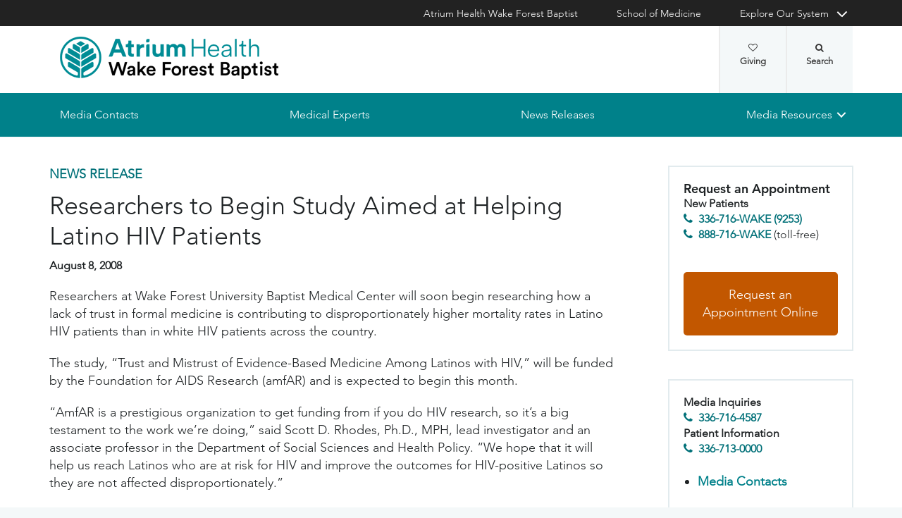

--- FILE ---
content_type: text/html; charset=utf-8
request_url: https://newsroom.wakehealth.edu/news-releases/2008/08/researchers-to-begin-study-aimed-at-helping-latino-hiv-patients
body_size: 35548
content:



<!DOCTYPE html>
<html lang="en">
<head>
    
    

    <!-- {D3B5729B-D5B4-4AA6-81AD-1D16DF7AA4D2} -->
    
<title>Researchers to Begin Study Aimed at Helping Latino HIV Patients | Atrium Health Wake Forest Baptist</title>

<meta charset="UTF-8">
<meta http-equiv="X-UA-Compatible" content="IE=edge,chrome=1">
<meta name="description" content="Researchers at Wake Forest University Baptist Medical Center will soon begin researching how a lack of trust in formal medicine is contributing to disproportionately higher mortality rates in Latino HIV patients than in white HIV patients across the country.">
<meta name="viewport" content="width=device-width, minimum-scale=1.0, maximum-scale=5.0">
<link rel="canonical" href="https://newsroom.wakehealth.edu/news-releases/2008/08/researchers-to-begin-study-aimed-at-helping-latino-hiv-patients" />

<meta property="og:title" content="Researchers to Begin Study Aimed at Helping Latino HIV Patients">
<meta property="og:url" content="https://newsroom.wakehealth.edu/news-releases/2008/08/researchers-to-begin-study-aimed-at-helping-latino-hiv-patients">
<meta property="og:image" content="">
<meta property="og:video" content="">
<meta property="og:description" content="Researchers at Wake Forest University Baptist Medical Center will soon begin researching how a lack of trust in formal medicine is contributing to disproportionately higher mortality rates in Latino HIV patients than in white HIV patients across the country.">
<meta property="og:site_name" content="Atrium Health Wake Forest Baptist">

<meta name="twitter:card" content="summary">
<meta name="twitter:site" content="">
<meta name="twitter:title" content="Researchers to Begin Study Aimed at Helping Latino HIV Patients">
<meta name="twitter:description" content="Researchers at Wake Forest University Baptist Medical Center will soon begin researching how a lack of trust in formal medicine is contributing to disproportionately higher mortality rates in Latino HIV patients than in white HIV patients across the country.">
<meta name="twitter:creator" content="">
<meta name="twitter:image" content="">
<meta name="nav_title" content="Researchers to Begin Study Aimed at Helping Latino HIV Patients">



<meta name="content_type" content="News Release">
<meta name="audience" content="Wake Forest Baptist Medical Center">
<meta name="id" content="{d3b5729b-d5b4-4aa6-81ad-1d16df7aa4d2}">
<meta name="first_letter" content="R">
<meta name="short_description" content="Researchers at Wake Forest University Baptist Medical Center will soon begin researching how a lack of trust in formal medicine is contributing to disproportionately higher mortality rates in Latino HIV patients than in white HIV patients across the country.">
<meta name="display_date" content="08/08/2008">
<meta name="year" content="2008">






    

<link rel="stylesheet" href="//maxcdn.bootstrapcdn.com/font-awesome/4.3.0/css/font-awesome.min.css">
<link rel="shortcut icon" href="https://cdn.atriumhealth.org/_res/clinical/media/favicon.ico?v=20230615">
<link rel="stylesheet" href="https://cdn.atriumhealth.org/_res/clinical/styles/style.css?v=20230615">
<link rel="stylesheet" href="https://cdn.atriumhealth.org/_res/common/styles/coveo.css">
<link rel="stylesheet" href="https://cdn.atriumhealth.org/_res/clinical/styles/slick-theme.css">
<link rel="stylesheet" href="https://cdn.atriumhealth.org/_res/clinical/styles/slick.css">
<link rel="stylesheet" href="https://cdn.atriumhealth.org/_res/clinical/styles/form.css">
<link rel="stylesheet" href="https://cdn.atriumhealth.org/_res/clinical/styles/main.css?v=20230615">


    


    <!-- Google Tag Manager -->
    <!-- End Google Tag Manager -->






<!-- Coveo JavaScript Framework -->
<script>
    document.addEventListener('DOMContentLoaded', function () {
        coveoPage = document.querySelector('#CoveoSearchInterface');
        if (!coveoPage) {
            return;
        }

        coveoPageL05 = document.querySelector('#CoveoSearchInterface .L05');
        if (coveoPageL05) {
            return;
        }

        var spinner = document.createElement('div');
        spinner.className = 'fa fa-spinner';

        var spinnerHolder = document.createElement('div');
        spinnerHolder.className = 'spinner-holder';

        var spinnerContainer = document.createElement('div');
        spinnerContainer.id = 'coveo-spinner';

        spinnerHolder.appendChild(spinner)
        spinnerContainer.appendChild(spinnerHolder);
        document.body.appendChild(spinnerContainer);
    });
</script>
<script async class="coveo-script" src="https://static.cloud.coveo.com/searchui/v2.10116/js/CoveoJsSearch.Lazy.min.js"></script>
<script src="https://use.fortawesome.com/4fab3c45.js" async></script>

    
</head>
<body class=" ">
    


    <!-- Google Tag Manager (noscript) -->
    <!-- End Google Tag Manager (noscript) -->    



    <!-- BEGIN NOINDEX -->
    <!--googleoff: index-->
    <div class="skip-navigation">
        <a href="#" tabindex="0">Skip navigation</a>
    </div>
    
<header class="main-header solid-bg">

    
    


<div class="other-sites">
    <div class="container">
        <nav>
            <ul class="inline">
                        <li>
                                    <a href="https://www.wakehealth.edu/" target="">Atrium Health Wake Forest Baptist</a>

                        </li>
                        <li>
                                    <a href="https://school.wakehealth.edu/" target="">School of Medicine</a>

                        </li>
                            <li class="dropdown">

                                <a id="explore-other" data-toggle="dropdown" aria-haspopup="true" aria-expanded="false" href="#">Explore Our System</a>

                                <div aria-labelledby="explore-other" class="dropdown-menu">
                                    <ul>
                                                    <li>
                                                            <a href="https://www.brennerchildrens.org/" target="_blank">Brenner Children&#39;s Hospital</a>
                                                    </li>
                                                    <li>
                                                            <a href="https://www.wakehealth.edu/locations/facilities/comprehensive-cancer-center" target="">Comprehensive Cancer Center</a>
                                                    </li>
                                                            <li>
                                                                <span>Network Hospitals</span>
                                                           
                                                                    <ul>
                                                                                <li>

                                                                                    <a href="https://www.wakehealth.edu/locations/hospitals/davie-medical-center" target="_blank">Davie Medical Center</a>
                                                                                </li>
                                                                                <li>

                                                                                    <a href="https://www.wakehealth.edu/locations/hospitals/high-point-medical-center" target="_blank">High Point Medical Center</a>
                                                                                </li>
                                                                                <li>

                                                                                    <a href="https://www.wakehealth.edu/locations/hospitals/lexington-medical-center" target="_blank">Lexington Medical Center</a>
                                                                                </li>
                                                                                <li>

                                                                                    <a href="http://wilkesregional.com/" target="_blank">Wilkes Medical Center</a>
                                                                                </li>
                                                                    </ul>
                                                            </li>
                                    </ul>
                                </div>
                            </li>
            </ul>
        </nav>
    </div>
</div>


    
    



<div class="utility-nav">
    <div class="container">
        <div class="row">
                <div class="col-xs-3 col-lg-4 ">
                        <a href="/" class="navbar-brand" title="Atrium Health Wake Forest Baptist">
                            <img src="https://cdn.atriumhealth.org/-/media/wakeforest/clinical/images/logos-and-signatures/header-logo.png?mw=1200&amp;rev=d9a290ded17d487cb53a73fff72ef325&amp;hash=147F8AF89A1EA2F7EC956C2EA5FCF0AE" alt="Atrium Health Wake Forest Baptist" class="logo">
                        </a>
                </div>
            <div class="col-xs-9 col-lg-8">
                <!-- begin n-01-header-utility-nav.jade-->
                <form id="search" action="/search" title="Site Search">
                    <label for="search-terms" id="search-label"><i class="fa fa-search"></i><span class="hide">Search</span></label>
                    <div class="search-wrap">
                        <div class="search-slide">
                            <input type="text" name="q" id="search-terms" placeholder="Search Keyword">
                            
                            <input type="submit" value="Go" class="btn"><i class="fa fa-close"></i>
                        </div>
                    </div>
                </form>

                <nav>
                    <ul class="nav navbar-nav">
                                                    <li class="cta">
                                <a href="https://www.wakehealth.edu/about-us/philanthropy" target="">Giving<i class="fa fa-heart-o"></i></a>
                            </li>
                    </ul>
                </nav>
            </div>
        </div>
        <div style="height: 0px;width: 0px;overflow:hidden;position: absolute">
            <a href="/sitemap-html" title="Sitemap">Sitemap</a>
        </div>
    </div>
</div>




    

    
<!-- primary nav-->
<nav class="nav navbar main-nav">
    <div class="container">
        <div class="row">
            <div class="col-xs-12">
                <ul id="primary-nav-desk" class="primary-nav is-fixed desk-view">
                                    <li><a href="/media-contacts" target="">Media Contacts</a></li>
                                    <li><a href="/medical-experts" target="">Medical Experts</a></li>
                                    <li><a href="/News-Releases?q=&amp;year=&amp;audience=Wake+Forest+Baptist+Medical+Center&amp;sortby=0" target="">News Releases</a></li>
                                    <li class="has-children">
                                            <a href="#">Media Resources</a>
                                        
<ul class="secondary-nav is-hidden index">
    






    <li class="col-xs-12 col-md-3">
        <ul>
                        <li>
                                <a href="/news-media-resources/patient-information">Patient Information</a>
                                                    </li>
                        <li><a href="/-/media/WakeForest/Newsroom/Files/Media-Policies.pdf" target="">Media Policies</a></li>
                        <li>
                                <a href="https://www.wakehealth.edu/health-tips-and-stories">Health Tips and Stories</a>
                                                    </li>
        </ul>
    </li>
    




    <li class="col-xs-12 col-md-3">
        <ul>
                        <li>
                                <a href="/news-media-resources/photos-video-and-audio">Photos and B-roll</a>
                                                    </li>
                        <li><a href="https://www.wakehealth.edu/patient-and-family-resources/preparing-for-your-visit/maps-directions-and-parking" target="">Maps Directions and Parking</a></li>
        </ul>
    </li>
            </ul>

                                    </li>
                </ul>
            </div>
        </div>
    </div>
</nav>


    
    
<nav class="nav navbar mobile-nav">
    <div class="container">
        <div class="row">
            <div class="col-xs-12">
                <ul id="primary-nav" class="primary-nav is-fixed device-view">

                                    <li><a href="/media-contacts" target="">Media Contacts</a></li>
                                    <li><a href="/medical-experts" target="">Medical Experts</a></li>
                                    <li><a href="/News-Releases?q=&amp;year=&amp;audience=Wake+Forest+Baptist+Medical+Center&amp;sortby=0" target="">News Releases</a></li>
                                    <li class="has-children">
                                            <a href="#">Media Resources</a>
                                        
<ul class="secondary-nav is-hidden">

    <li class="go-back"><a href="#">Back</a></li>




                <li class="#"><a href="/news-media-resources/patient-information">Patient Information</a></li>
            <li><a href="/-/media/WakeForest/Newsroom/Files/Media-Policies.pdf" target="">Media Policies</a></li>
                <li class="#"><a href="https://www.wakehealth.edu/health-tips-and-stories">Health Tips and Stories</a></li>




                <li class="#"><a href="/news-media-resources/photos-video-and-audio">Photos and B-roll</a></li>
            <li><a href="https://www.wakehealth.edu/patient-and-family-resources/preparing-for-your-visit/maps-directions-and-parking" target="">Maps Directions and Parking</a></li>


</ul>

                                    </li>

                            <li class="gray cta">
                                <a href="https://www.wakehealth.edu/about-us/philanthropy" target="">Giving<i class="fa fa-heart-o"></i></a>
                            </li>
                    
                <li class="gray">
                    <a href="https://www.wakehealth.edu/" target="">Atrium Health Wake Forest Baptist</a>
                </li>
                <li class="gray">
                    <a href="https://school.wakehealth.edu/" target="">School of Medicine</a>
                </li>
                <li class="gray has-children">
                        <a href="#">
                            Explore Our System
                        </a>
                    <ul class="secondary-nav is-hidden">
                        <li class="go-back"><a href="#">Back</a></li>
                                        <li>
                                           <a href="https://www.brennerchildrens.org/" target="_blank">Brenner Children&#39;s Hospital</a>
                                             
                                        </li>
                                        <li>
                                           <a href="https://www.wakehealth.edu/locations/facilities/comprehensive-cancer-center" target="">Comprehensive Cancer Center</a>
                                             
                                        </li>
                                        <li class="has-children">
                                                 <a href="#">Network Hospitals</a>
                                                                                            <ul class="secondary-nav is-hidden">
                                                    <li class="go-back"><a href="#">Back</a></li>
                                                            <li>
                                                                <a href="https://www.wakehealth.edu/locations/hospitals/davie-medical-center" target="_blank">Davie Medical Center</a>
                                                            </li>
                                                            <li>
                                                                <a href="https://www.wakehealth.edu/locations/hospitals/high-point-medical-center" target="_blank">High Point Medical Center</a>
                                                            </li>
                                                            <li>
                                                                <a href="https://www.wakehealth.edu/locations/hospitals/lexington-medical-center" target="_blank">Lexington Medical Center</a>
                                                            </li>
                                                            <li>
                                                                <a href="http://wilkesregional.com/" target="_blank">Wilkes Medical Center</a>
                                                            </li>
                                                </ul>
                                        </li>
                    </ul>
                </li>

                </ul>
            </div>
        </div>
    </div>
</nav>

    <!-- begin header-buttons.jade-->
    <div class="header-buttons">
        <div class="container">
            <div class="row mb">
                <div class="col-xs-3 mb">
                    <a href="#primary-nav" class="nav-trigger">Menu<span></span></a>
                </div>
                    <div class="col-xs-6">
                            <a href="/" class="navbar-brand">
                                <img src="https://cdn.atriumhealth.org/-/media/wakeforest/clinical/images/logos-and-signatures/header-logo.png?mw=1200&amp;rev=d9a290ded17d487cb53a73fff72ef325&amp;hash=147F8AF89A1EA2F7EC956C2EA5FCF0AE" alt="Atrium Health Wake Forest Baptist" title="" class="logo">
                            </a>
                    </div>
                <div class="col-xs-3">
                </div>
            </div>
        </div>
    </div>
    <!-- end header-buttons.jade-->
    <!-- global search-->
    <!-- begin global-search.jade-->
    <!-- end global-search.jade-->


    <span id="coveoRestDomain" hidden>https://atriumhealthproduction2e3o79eek.orghipaa.coveo.com</span>

</header>
    <!--googleon: index-->
    <!-- END NOINDEX -->

    <div class="container-fluid">
    <div class="main-content" id="main-content">
        <div class="row">
            <main>
                <div class="full-width white-bg">
                    
                    <div class="container">
                        <div class="row">
                            

    <div class="two-thirds">
        






<!-- BEGIN NOINDEX -->
<!--googleoff: index-->
            <div class="page-title">
                <p class="content-type"><a href="/search?q=News Release">News Release</a></p>
            </div>
    <h1>Researchers to Begin Study Aimed at Helping Latino HIV Patients</h1>
    <div class="byline article-authors">
       
    </div>
    <div class="page-title-date">
            <p>August 8, 2008</p>
    </div>
<!--googleon: index-->
<!-- END NOINDEX -->






 
    <article>
        <div class="rte">
<p>Researchers at Wake Forest University Baptist Medical Center will soon begin researching how a lack of trust in formal medicine is contributing to disproportionately higher mortality rates in Latino HIV patients than in white HIV patients across the country.</p><p>The study, “Trust and Mistrust of Evidence-Based Medicine Among Latinos with HIV,” will be funded by the Foundation for AIDS Research (amfAR) and is expected to begin this month. </p><p>“AmfAR is a prestigious organization to get funding from if you do HIV research, so it’s a big testament to the work we’re doing,” said Scott D. Rhodes, Ph.D., MPH, lead investigator and an associate professor in the Department of Social Sciences and Health Policy. “We hope that it will help us reach Latinos who are at risk for HIV and improve the outcomes for HIV-positive Latinos so they are not affected disproportionately.” </p><p>Despite overall advances in medical care and treatment, Latinos with HIV in the United States have higher mortality rates than whites, Rhodes said. This medical fact is especially significant in North Carolina, which has one of the fastest-growing Latino populations in the country. Between the 1990 and 2000 censuses, the Latino population in the United States grew by 58 percent, whereas in North Carolina, the number of Latinos grew by nearly 400 percent.</p><p>In addition to the exponential growth of the Latino population in the state, Latinos in North Carolina experience a disproportionate HIV burden.</p><p>According to reports from the Centers for Disease Control, Latinos have the second highest rate of AIDS diagnoses of all racial and ethnic groups. Latinos accounted for 20 percent of the total number of new AIDS cases reported in 2004 – almost four times greater than that for non-Latino whites. Rates of reportable sexually transmitted diseases also are higher among Latinos. In 2003, the rates of gonorrhea, chlamydia and syphilis were 2.2, 4, and 2 times higher among Latinos than among non-Latino whites, respectively. Many southern states, including North Carolina, consistently lead the nation in reported cases of AIDS and other sexually-transmitted diseases. </p><p>Part of this may be explained in cultural differences between the Latinos migrating to rural southern states, such as North Carolina, and those who end up in the large metropolitan areas of New York, Texas and Florida, Rhodes said. Traditionally, Latinos migrating to the big cities come from Mexico City and Northern Mexico, whereas the Latinos moving to more rural states tend to come from Southern Mexico and Central America. There may be differences in the amount of education and poverty between the two areas, Rhodes said. Cultural factors such as a familiarity with home remedies and alternative healing may also have an impact on the attitudes about medicine within the Latino community, he added. </p><p>“Latinos generally do not go to the doctor to get tested to see if they are infected with HIV until they are very, very sick,” Rhodes said. “And, once diagnosed, they don’t take their medicine as prescribed, even when they have access to life-extending medicines.”</p><p>“There are a number of different things that are affecting the attitudes and opinions toward medicine of the Latino community. This study will give us a sense of all the variables that are affecting the trust or mistrust of medicine.”</p><p>Rhodes said that he and co-investigator Aimee Wilkin, M.D., also of Wake Forest Baptist, hope to begin enrolling patients in the study this month. Over the course of the multi-year study, they plan to interview about 200 Latino Triad patients living with HIV or engaging in high-risk behavior, such as having sexual relations with multiple partners or not using condoms. </p><p>                                                                    ###</p><p>Media Relations Contacts: Jessica Guenzel, jguenzel@wfubmc.edu, (336) 716-3487; Bonnie Davis, bdavis@wfubmc.edu, (336) 716-4977; or Shannon Koontz, shkoontz@wfubmc.edu, (336) 716-4587</p><h3>Media Relations</h3><p><strong>Main Number:</strong> <a href="mailto:news@wakehealth.edu">news@wakehealth.edu</a>, 336-713-4587</p>        </div>
        
        <div class="rte">
                
        </div>
    </article>


    <!-- BEGIN NOINDEX -->
    <!--googleoff: index-->
    <!-- begin C-57, C-78: previous and next page nav-->
    <section class="page-nav">
        <div class="row">
            <div class="col-xs-12">
                <nav>
                    <ul>
                        <li>
                                    <a href="/news-releases/2008/08/free-prostate-screenings-set-for-sept-18-and-20-at-downtown-health-plaza" class="btn">Free Prostate Screenings Set for Sept. 18 and 20 at Downtown Health Plaza<span>View Previous</span></a>
                        </li>
                        <li>
                                    <a href="/news-releases/2008/08/researchers-findings-may-lead-to-changes-in-treatment-recommendations-for-children" class="btn">Researchers’ Findings May Lead to Changes in Treatment Recommendations for Children with Neurological Impairments<span>View Next</span></a>
                        </li>
                    </ul>
                </nav>
            </div>
        </div>
    </section>
    <!-- end C-57, C-78: previous and next page nav-->
    <!--googleon: index-->
    <!-- END NOINDEX -->

    </div>
    <div class="one-third">
        
<!-- BEGIN NOINDEX -->
<!--googleoff: index-->
<!--Begin Social Share-->
<!--<aside class="social-share">-->
    <!-- Go to www.addthis.com/dashboard to customize your tools -->
    <!--<div class="hidden-skip-navigation">
        <a href="#skip-social-links-1680f287-9e05-4a31-8d53-a9e37ceeca46">Skip Social Links</a>
    </div>
    <div class="addthis_inline_share_toolbox"></div>
    <a id="skip-social-links-1680f287-9e05-4a31-8d53-a9e37ceeca46"></a>
</aside>-->
<!--End Social Share-->
<!--googleon: index-->
<!-- END NOINDEX -->
<!--Generic Rich Text -->

        <aside class="rte ">
                <h3>Request an Appointment</h3>
                        <p style="background: white; margin: 0in 0in 0.0001pt;"><strong><strong><span>New Patients</span></strong><br>
<a href="tel:336-716-9253">336-716-WAKE (9253)</a></strong></p>
<p style="background: white; margin: 0in 0in 0.0001pt;"><strong></strong></p>
<p style="background: white; margin: 0in 0in 0.0001pt;"><strong><a href="tel:888-716-9253">888-716-WAKE</a>&nbsp;</strong>(toll-free)<strong></strong></p>
<p style="background: white; margin: 0in 0in 0.0001pt;">&nbsp;</p>            <a href="https://www.wakehealth.edu/appointments" class="btn" title="Request an Appointment Online" alt="Request an Appointment Online" >Request an Appointment Online</a>        </aside>
<!--End Generic Rich Text--><!--Generic Rich Text -->

        <aside class="rte ">
                        <p><strong>Media Inquiries<br />
</strong><a href="tel:336-716-4587" target="_blank" title="336-716-4587">336-716-4587</a></p>
<p><strong>Patient Information<br />
</strong><a href="tel:336-713-0000" target="_blank" title="336-713-0000">336-713-0000</a></p>
<ul>
    <li><a href="/media-contacts">Media Contacts</a></li>
</ul>                    </aside>
<!--End Generic Rich Text-->
    </div>

                        </div>
                    </div>
                </div>
            </main>
        </div>
        <div class="row">
            <div class="below full-width">
                




            </div>
        </div>
    </div>
</div>

    <!-- BEGIN NOINDEX -->
    <!--googleoff: index-->
    
<footer>
    <!-- begin c-09-social-connect.jade-->
    <!-- begin fe-01-text-callout.jade-->
    <div class="banner-full-width connect">
        <div class="container">
            <div class="row">
                <div class="col-xs-12">
                    <section class="banner">
                        <span class="component-header">Connect With Us</span>
                            <ul>
            <li><a href="https://www.facebook.com/atriumhealthwakeforestbaptist/" target="_blank" title="facebook"><i class="fa fa-facebook"></i></a></li>
                    <li><a href="https://twitter.com/atriumhealthwfb" target="_blank" title="twitter"><i class="fa fort fort-x-twitter"></i></a></li>
                    <li><a href="https://www.youtube.com/atriumhealthwakeforestbaptist" target="_blank" title="YouTube"><i class="fa fa-youtube"></i></a></li>
                        
    </ul>

                    </section>
                </div>
            </div>
        </div>
    </div>
    <!-- end fe-01-text-callout.jade-->
    <!-- end c-09-social-connect.jade-->
    <div class="container">
        <div class="row">
            <div class="col-xs-12">
                <section class="nav">
                    <div class="row">
                        <div class="col-xs-12 col-sm-4">
                            <a href="/" class="footer-brand" title="Atrium Health Wake Forest Baptist">
                                <img src="https://cdn.atriumhealth.org/-/media/wakeforest/clinical/images/logos-and-signatures/footer-logo.png?mw=1200&amp;rev=840fe909c8de4fba8d8146a714eb797d&amp;hash=D2C3F15C3D21922B840325DCFD5B99F0" alt="Atrium Health Wake Forest Baptist" class="logo">
                            </a>
                                                        <div class="rte"><p>Wake Forest Baptist Health does not discriminate on the basis of race, color, national origin, sex, age or disability.</p>
<p>&nbsp;</p>
<p>&nbsp;</p>
<p>&nbsp;</p>
<p><a href="https://www.wakehealth.edu/patient-and-family-resources/services-and-amenities/notice-of-nondiscrimination" style="color: #007078;">Learn more about our nondiscrimination policy and services available to you</a>.</p></div>
                        </div>
                        <!-- begin n-03-footer-utility-nav.jade-->


<div class="col-xs-12 col-sm-2">
    <nav>
        <ul>
                        <li><a href="https://www.wakehealth.edu/about-us" target="">About Us</a></li>
                        <li><a href="https://www.wakehealth.edu/about-us/careers" target="">Careers and Training Programs</a></li>
                        <li><a href="https://www.wakehealth.edu/about-us/our-website/employees" target="">Employees</a></li>
                        <li><a href="https://www.advocatehealth.org/" target="_blank">Advocate Health</a></li>
        </ul>
    </nav>
</div>                        

<div class="col-xs-12 col-sm-2">
    <nav>
        <ul>
                        <li><a href="https://www.wakehealth.edu/about-us/financial-statement" target="">Financial Statement</a></li>
                        <li><a href="https://www.wakehealth.edu/about-us/serving-our-communities" target="">Serving Our Communities</a></li>
                        <li><a href="https://www.wakehealth.edu/about-us/conflict-of-interest" target="">Conflict of Interest</a></li>
        </ul>
    </nav>
</div>                        

<div class="col-xs-12 col-sm-2">
    <nav>
        <ul>
                        <li><a href="https://www.wakehealth.edu/about-us/our-website/site-policies-and-statements" target="">Site Policies and Statements</a></li>
                        <li>
                                <a href="https://www.wakehealth.edu/about-us/our-website/report-a-website-problem">Report a Website Problem</a>
                        </li>
        </ul>
    </nav>
</div>                        

<div class="col-xs-12 col-sm-2">
    <nav>
        <ul>
                        <li><a href="https://www.wakehealth.edu/about-us/volunteer-services" target="">Volunteer Services</a></li>
                        <li><a href="https://www.wakehealth.edu/about-us/philanthropy" target="">Philanthropy</a></li>
                        <li><a href="https://school.wakehealth.edu/campus-and-community-life/campus-safety-and-security" target="">Annual Crime and Fire Report</a></li>
                        <li><a href="https://www.wakehealth.edu/patient-and-family-resources/contact-us" target="">Contact Us</a></li>
        </ul>
    </nav>
</div>                        <!-- end n-03-footer-utility-nav.jade-->
                    </div>
                </section>
                <hr>
                <!-- begin c-11-disclaimer-text.jade-->
                <!-- begin fe-03-text-panel.jade-->
                <section class="disclaimer">
                    <p>Disclaimer: The information on this website is for general informational purposes only and SHOULD NOT be relied upon as a substitute for sound professional medical advice, evaluation or care from your physician or other qualified health care provider.</p>
                                        <p class="component-header">Wake Forest Baptist Medical Center, Medical Center Boulevard, Winston-Salem, NC 27157. All Rights Reserved.</p>
                </section>
                <!-- end fe-03-text-panel.jade-->
                <!-- end c-11-disclaimer-text.jade-->
            </div>
        </div>
    </div>
</footer>


<!-- end gc-02-04-06-footer.jade-->
<div class="nav-overlay"></div>
    <!--googleon: index-->
    <!-- Rightpoint addition to support sitecore forms -->

    <!-- END NOINDEX -->
    


<script src="//code.jquery.com/jquery-3.7.1.min.js"></script>



<script src="https://cdn.atriumhealth.org/_res/common/js/lib/owl.carousel.min.js"></script>

<script src="https://cdn.atriumhealth.org/_res/common/js/main.js?date=20230615"></script>

<script src="https://cdn.atriumhealth.org/_res/common/js/lib/modernizr-custom.js"></script>
<script src="https://cdn.atriumhealth.org/_res/common/js/lib/picturefill.min.js"></script>
<script src="https://cdn.atriumhealth.org/_res/common/js/lib/bootstrap.min.js"></script>
<script src="https://cdn.atriumhealth.org/_res/common/js/lib/meganav.js"></script>
<script src="https://cdn.atriumhealth.org/_res/common/js/lib/skrollr.min.js"></script>
<script src="https://cdn.atriumhealth.org/_res/common/js/lib/typeahead.bundle.js"></script>
<script src="https://cdn.atriumhealth.org/_res/common/js/lib/skip-navigation.js"></script>
<script src="//cdnjs.cloudflare.com/ajax/libs/bootstrap-validator/0.4.5/js/bootstrapvalidator.min.js"></script>


<script src="//maps.googleapis.com/maps/api/js?key=AIzaSyDGy4XKtf4a2WGgDRYO50FnjGsbrEiilRw&amp;libraries=places"></script>

<!--coveo utils-->
<script src="https://cdn.atriumhealth.org/_res/common/js/lib/coveo-util.js?date=20230615"></script>
<script src="https://cdn.atriumhealth.org/_res/common/js/lib/url-search-params-polyfill.js"></script>

<!-- ah-prod-o-cd2  -->

<script id="ffaq"></script>

    



    <script type="text/javascript">
    
    window.addEventListener('load', function () {
        Coveo.SearchEndpoint.endpoints.default = new Coveo.SearchEndpoint({
            restUri: 'https://atriumhealthproduction2e3o79eek.orghipaa.coveo.com/rest/search',
            accessToken: 'xx45538e90-adc9-4d8f-be5d-5429c4a526a4'
        });
    });

    </script>



<!-- wait times-->
<script type="text/javascript" src="https://www.clockwisemd.com/hospitals/clockwise_api.js"></script>

<script type="text/javascript" src="https://cdn.atriumhealth.org/_res/common/js/lib/slick.js"></script>

    <!--modal view for doctor's pages (clinical) showing why no ratings available-->
    

    <!--modal view for provider's pages (clinical) showing schedule appointment available-->
    

    <!--modal view for provider search result page (clinical) showing schedule appointment available for selected provider -->
    

    <!-- modal for bch switch to lch -->

    <!--Coveo Search Logic-->
    
</body>
</html>

--- FILE ---
content_type: text/css
request_url: https://cdn.atriumhealth.org/_res/common/styles/coveo.css
body_size: -166
content:
#coveo-spinner {
    position: fixed;
    left: 0;
    top: 0;
    bottom: 0;
    right: 0;
    background: rgba(0, 0, 0, 0.50);
    z-index: 9999;
}

@-ms-keyframes spin {
    from { -ms-transform: rotate(0deg); }
    to { -ms-transform: rotate(360deg); }
}
@-moz-keyframes spin {
    from { -moz-transform: rotate(0deg); }
    to { -moz-transform: rotate(360deg); }
}
@-webkit-keyframes spin {
    from { -webkit-transform: rotate(0deg); }
    to { -webkit-transform: rotate(360deg); }
}
@keyframes spin {
    from {
        transform:rotate(0deg);
    }
    to {
        transform:rotate(360deg);
    }
}

#coveo-spinner .spinner-holder {
    position: absolute;
    top: 50%;
    left: 50%;
    transform: translate(-50%,-50%);
    -ms-transform: translate(-50%,-50%);
    -moz-transform: translate(-50%,-50%);
    -webkit-transform: translate(-50%,-50%);
    width: 70px;
    height: 70px;
}

#coveo-spinner .fa-spinner {
    font-size: 70px;
    position: absolute;
    color: #fff;
    -webkit-animation-name: spin;
    -webkit-animation-duration: 1500ms;
    -webkit-animation-iteration-count: infinite;
    -webkit-animation-timing-function: linear;
    -moz-animation-name: spin;
    -moz-animation-duration: 1500ms;
    -moz-animation-iteration-count: infinite;
    -moz-animation-timing-function: linear;
    -ms-animation-name: spin;
    -ms-animation-duration: 1500ms;
    -ms-animation-iteration-count: infinite;
    -ms-animation-timing-function: linear;
    animation-name: spin;
    animation-duration: 1500ms;
    animation-iteration-count: infinite;
    animation-timing-function: linear;
}